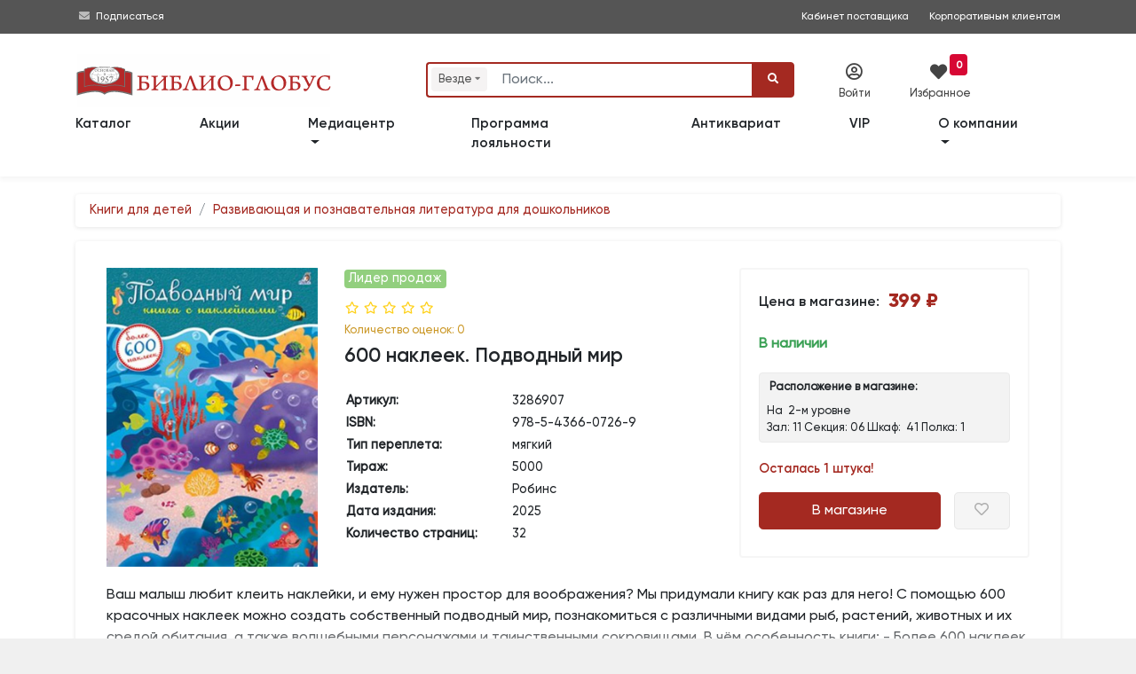

--- FILE ---
content_type: application/javascript
request_url: https://www.biblio-globus.ru/content/bg/js/bootstrap-show-password.min.js
body_size: 6893
content:


(function(a,b){"object"==typeof exports&&"undefined"!=typeof module?b(require("jquery")):"function"==typeof define&&define.amd?define(["jquery"],b):(a=a||self,b(a.jQuery))})(this,function(a){'use strict';var h=Math.max,i=Math.min,j=Math.floor;function b(a,b){return b={exports:{}},a(b,b.exports),b.exports}function c(a){return c="function"==typeof Symbol&&"symbol"==typeof Symbol.iterator?function(a){return typeof a}:function(a){return a&&"function"==typeof Symbol&&a.constructor===Symbol&&a!==Symbol.prototype?"symbol":typeof a},c(a)}function d(a,b){if(!(a instanceof b))throw new TypeError("Cannot call a class as a function")}function e(a,b){for(var c,d=0;d<b.length;d++)c=b[d],c.enumerable=c.enumerable||!1,c.configurable=!0,"value"in c&&(c.writable=!0),Object.defineProperty(a,c.key,c)}function g(a,b,c){return b&&e(a.prototype,b),c&&e(a,c),a}a=a&&a.hasOwnProperty("default")?a["default"]:a;var k,l,m,n={}.toString,o=function(a){return n.call(a).slice(8,-1)},p=Array.isArray||function(a){return"Array"==o(a)},q=function(a){return"object"==typeof a?null!==a:"function"==typeof a},r=function(a){if(a==null)throw TypeError("Can't call method on "+a);return a},s=function(a){return Object(r(a))},t=Math.ceil,u=function(a){return isNaN(a=+a)?0:(0<a?j:t)(a)},v=function(a){return 0<a?i(u(a),9007199254740991):0},w=function(a,b){if(!q(a))return a;var c,d;if(b&&"function"==typeof(c=a.toString)&&!q(d=c.call(a)))return d;if("function"==typeof(c=a.valueOf)&&!q(d=c.call(a)))return d;if(!b&&"function"==typeof(c=a.toString)&&!q(d=c.call(a)))return d;throw TypeError("Can't convert object to primitive value")},x=function(a){try{return!!a()}catch(a){return!0}},y=!x(function(){return 7!=Object.defineProperty({},"a",{get:function(){return 7}}).a}),z="object"==typeof window&&window&&window.Math==Math?window:"object"==typeof self&&self&&self.Math==Math?self:Function("return this")(),A=z.document,B=q(A)&&q(A.createElement),C=function(a){return B?A.createElement(a):{}},D=!y&&!x(function(){return 7!=Object.defineProperty(C("div"),"a",{get:function(){return 7}}).a}),E=function(a){if(!q(a))throw TypeError(a+" is not an object");return a},F=Object.defineProperty,G=y?F:function(a,b,c){if(E(a),b=w(b,!0),E(c),D)try{return F(a,b,c)}catch(a){}if("get"in c||"set"in c)throw TypeError("Accessors not supported");return"value"in c&&(a[b]=c.value),a},f={f:G},H=function(a,b){return{enumerable:!(1&a),configurable:!(2&a),writable:!(4&a),value:b}},I=function(a,b,c){var d=w(b);d in a?f.f(a,d,H(0,c)):a[d]=c},J=y?function(a,b,c){return f.f(a,b,H(1,c))}:function(a,b,c){return a[b]=c,a},K=function(a,b){try{J(z,a,b)}catch(c){z[a]=b}return b},L=b(function(a){var b=z["__core-js_shared__"]||K("__core-js_shared__",{});(a.exports=function(a,c){return b[a]||(b[a]=c===void 0?{}:c)})("versions",[]).push({version:"3.0.1",mode:"global",copyright:"\xA9 2019 Denis Pushkarev (zloirock.ru)"})}),M=0,N=Math.random(),O=function(a){return"Symbol(".concat(a===void 0?"":a,")_",(++M+N).toString(36))},P=!x(function(){return!(Symbol()+"")}),Q=L("wks"),R=z.Symbol,S=function(a){return Q[a]||(Q[a]=P&&R[a]||(P?R:O)("Symbol."+a))},T=S("species"),U=function(a,b){var c;return p(a)&&(c=a.constructor,"function"==typeof c&&(c===Array||p(c.prototype))?c=void 0:q(c)&&(c=c[T],null===c&&(c=void 0))),new(void 0===c?Array:c)(0===b?0:b)},V=S("species"),W={}.propertyIsEnumerable,X=Object.getOwnPropertyDescriptor,Y=X&&!W.call({1:2},1),Z=Y?function(a){var b=X(this,a);return!!b&&b.enumerable}:W,_={f:Z},aa="".split,ba=x(function(){return!Object("z").propertyIsEnumerable(0)})?function(a){return"String"==o(a)?aa.call(a,""):Object(a)}:Object,ca=function(a){return ba(r(a))},da={}.hasOwnProperty,ea=function(a,b){return da.call(a,b)},fa=Object.getOwnPropertyDescriptor,ga=y?fa:function(a,b){if(a=ca(a),b=w(b,!0),D)try{return fa(a,b)}catch(a){}return ea(a,b)?H(!_.f.call(a,b),a[b]):void 0},ha={f:ga},ia=L("native-function-to-string",Function.toString),ja=z.WeakMap,ka="function"==typeof ja&&/native code/.test(ia.call(ja)),la=L("keys"),ma=function(a){return la[a]||(la[a]=O(a))},na={},oa=z.WeakMap,pa=function(a){return m(a)?l(a):k(a,{})};if(ka){var qa=new oa,ra=qa.get,sa=qa.has,ta=qa.set;k=function(a,b){return ta.call(qa,a,b),b},l=function(a){return ra.call(qa,a)||{}},m=function(a){return sa.call(qa,a)}}else{var ua=ma("state");na[ua]=!0,k=function(a,b){return J(a,ua,b),b},l=function(a){return ea(a,ua)?a[ua]:{}},m=function(a){return ea(a,ua)}}var va={set:k,get:l,has:m,enforce:pa,getterFor:function(a){return function(b){var c;if(!q(b)||(c=l(b)).type!==a)throw TypeError("Incompatible receiver, "+a+" required");return c}}},wa=b(function(a){var b=va.get,c=va.enforce,d=(ia+"").split("toString");L("inspectSource",function(a){return ia.call(a)}),(a.exports=function(a,b,e,f){var g=!!f&&!!f.unsafe,h=!!f&&!!f.enumerable,i=!!f&&!!f.noTargetGet;return("function"==typeof e&&("string"==typeof b&&!ea(e,"name")&&J(e,"name",b),c(e).source=d.join("string"==typeof b?b:"")),a===z)?void(h?a[b]=e:K(b,e)):void(g?!i&&a[b]&&(h=!0):delete a[b],h?a[b]=e:J(a,b,e))})(Function.prototype,"toString",function(){return"function"==typeof this&&b(this).source||ia.call(this)})}),xa=function(a,b){var c=u(a);return 0>c?h(c+b,0):i(c,b)},ya=function(a){return function(b,c,d){var e,f=ca(b),g=v(f.length),h=xa(d,g);if(a&&c!=c){for(;g>h;)if(e=f[h++],e!=e)return!0;}else for(;g>h;h++)if((a||h in f)&&f[h]===c)return a||h||0;return!a&&-1}}(!1),za=function(a,b){var c,d=ca(a),e=0,f=[];for(c in d)!ea(na,c)&&ea(d,c)&&f.push(c);for(;b.length>e;)ea(d,c=b[e++])&&(~ya(f,c)||f.push(c));return f},Aa=["constructor","hasOwnProperty","isPrototypeOf","propertyIsEnumerable","toLocaleString","toString","valueOf"],Ba=Aa.concat("length","prototype"),Ca=Object.getOwnPropertyNames||function(a){return za(a,Ba)},Da={f:Ca},Ea=Object.getOwnPropertySymbols,Fa={f:Ea},Ga=z.Reflect,Ha=Ga&&Ga.ownKeys||function(a){var b=Da.f(E(a)),c=Fa.f;return c?b.concat(c(a)):b},Ia=function(a,b){for(var c,d=Ha(b),e=f.f,g=ha.f,h=0;h<d.length;h++)c=d[h],ea(a,c)||e(a,c,g(b,c))},Ja=/#|\.prototype\./,Ka=function(a,b){var c=Ma[La(a)];return!(c!=Oa)||c!=Na&&("function"==typeof b?x(b):!!b)},La=Ka.normalize=function(a){return(a+"").replace(Ja,".").toLowerCase()},Ma=Ka.data={},Na=Ka.NATIVE="N",Oa=Ka.POLYFILL="P",Pa=ha.f,Qa=function(a,b){var c,d,e,f,g,h,i=a.target,j=a.global,k=a.stat;if(d=j?z:k?z[i]||K(i,{}):(z[i]||{}).prototype,d)for(e in b){if(g=b[e],a.noTargetGet?(h=Pa(d,e),f=h&&h.value):f=d[e],c=Ka(j?e:i+(k?".":"#")+e,a.forced),!c&&void 0!==f){if(typeof g==typeof f)continue;Ia(g,f)}(a.sham||f&&f.sham)&&J(g,"sham",!0),wa(d,e,g,a)}},Ra=S("isConcatSpreadable"),Sa=9007199254740991,Ta="Maximum allowed index exceeded",Ua=!x(function(){var a=[];return a[Ra]=!1,a.concat()[0]!==a}),Va=function(a){return!x(function(){var b=[],c=b.constructor={};return c[V]=function(){return{foo:1}},1!==b[a](Boolean).foo})}("concat"),Wa=function(a){if(!q(a))return!1;var b=a[Ra];return b===void 0?p(a):!!b};Qa({target:"Array",proto:!0,forced:!Ua||!Va},{concat:function(){var a,b,c,d,e,f=s(this),g=U(f,0),h=0;for(a=-1,c=arguments.length;a<c;a++)if(e=-1===a?f:arguments[a],Wa(e)){if(d=v(e.length),h+d>Sa)throw TypeError(Ta);for(b=0;b<d;b++,h++)b in e&&I(g,h,e[b])}else{if(h>=Sa)throw TypeError(Ta);I(g,h++,e)}return g.length=h,g}});var Xa=function(a){if("function"!=typeof a)throw TypeError(a+" is not a function");return a},Ya=function(d,e,f){return(Xa(d),void 0===e)?d:0===f?function(){return d.call(e)}:1===f?function(b){return d.call(e,b)}:2===f?function(c,a){return d.call(e,c,a)}:3===f?function(f,a,b){return d.call(e,f,a,b)}:function(){return d.apply(e,arguments)}},Za=Object.keys||function(a){return za(a,Aa)},$a=y?Object.defineProperties:function(a,b){E(a);for(var c,d=Za(b),e=d.length,g=0;e>g;)f.f(a,c=d[g++],b[c]);return a},_a=z.document,ab=_a&&_a.documentElement,bb=ma("IE_PROTO"),cb="prototype",db=function(){},eb=function(){var a,b=C("iframe"),c=Aa.length,d="<",e="script",f=">";for(b.style.display="none",ab.appendChild(b),b.src="java"+e+":"+"",a=b.contentWindow.document,a.open(),a.write(d+e+f+"document.F=Object"+d+"/"+e+f),a.close(),eb=a.F;c--;)delete eb[cb][Aa[c]];return eb()},fb=Object.create||function(a,b){var c;return null===a?c=eb():(db[cb]=E(a),c=new db,db[cb]=null,c[bb]=a),void 0===b?c:$a(c,b)};na[bb]=!0;var gb=S("unscopables"),hb=Array.prototype;hb[gb]==null&&J(hb,gb,fb(null));var ib=function(a,b){var c=1==a,d=4==a,e=6==a,f=b||U;return function(b,g,h){for(var i,j,k=s(b),l=ba(k),m=Ya(g,h,3),n=v(l.length),o=0,p=c?f(b,n):2==a?f(b,0):void 0;n>o;o++)if((5==a||e||o in l)&&(i=l[o],j=m(i,o,k),a))if(c)p[o]=j;else if(j)switch(a){case 3:return!0;case 5:return i;case 6:return o;case 2:p.push(i);}else if(d)return!1;return e?-1:3==a||d?d:p}}(5),jb="find",kb=!0;jb in[]&&[,][jb](function(){kb=!1}),Qa({target:"Array",proto:!0,forced:kb},{find:function(a){return ib(this,a,1<arguments.length?arguments[1]:void 0)}}),function(a){hb[gb][a]=!0}(jb);var lb=[].join,mb=ba!=Object,nb=function(a,b){var c=[][a];return!c||!x(function(){c.call(null,b||function(){throw 1},1)})}("join",",");Qa({target:"Array",proto:!0,forced:mb||nb},{join:function(a){return lb.call(ca(this),a===void 0?",":a)}});var ob="[\t\n\x0B\f\r \xA0\u1680\u2000\u2001\u2002\u2003\u2004\u2005\u2006\u2007\u2008\u2009\u200A\u202F\u205F\u3000\u2028\u2029\uFEFF]",pb=RegExp("^"+ob+ob+"*"),qb=RegExp(ob+ob+"*$"),rb=function(a,b){return a=r(a)+"",1&b&&(a=a.replace(pb,"")),2&b&&(a=a.replace(qb,"")),a},sb=z.parseInt,tb=/^[-+]?0[xX]/,ub=8!==sb("\t\n\x0B\f\r \xA0\u1680\u2000\u2001\u2002\u2003\u2004\u2005\u2006\u2007\u2008\u2009\u200A\u202F\u205F\u3000\u2028\u2029\uFEFF08")||22!==sb("\t\n\x0B\f\r \xA0\u1680\u2000\u2001\u2002\u2003\u2004\u2005\u2006\u2007\u2008\u2009\u200A\u202F\u205F\u3000\u2028\u2029\uFEFF0x16"),vb=ub?function(a,b){var c=rb(a+"",3);return sb(c,b>>>0||(tb.test(c)?16:10))}:sb;Qa({global:!0,forced:parseInt!=vb},{parseInt:vb});var wb=function(){var a=E(this),b="";return a.global&&(b+="g"),a.ignoreCase&&(b+="i"),a.multiline&&(b+="m"),a.unicode&&(b+="u"),a.sticky&&(b+="y"),b},xb=RegExp.prototype.exec,yb=String.prototype.replace,zb=xb,Ab=function(){var a=/a/,b=/b*/g;return xb.call(a,"a"),xb.call(b,"a"),0!==a.lastIndex||0!==b.lastIndex}(),Bb=/()??/.exec("")[1]!==void 0;(Ab||Bb)&&(zb=function(a){var b,c,d,e,f=this;return Bb&&(c=new RegExp("^"+f.source+"$(?!\\s)",wb.call(f))),Ab&&(b=f.lastIndex),d=xb.call(f,a),Ab&&d&&(f.lastIndex=f.global?d.index+d[0].length:b),Bb&&d&&1<d.length&&yb.call(d[0],c,function(){for(e=1;e<arguments.length-2;e++)void 0===arguments[e]&&(d[e]=void 0)}),d});var Cb=zb;Qa({target:"RegExp",proto:!0,forced:/./.exec!==Cb},{exec:Cb});var Db=function(a,b,c){var d,e,f=r(a)+"",g=u(b),h=f.length;return 0>g||g>=h?c?"":void 0:(d=f.charCodeAt(g),55296>d||56319<d||g+1===h||56320>(e=f.charCodeAt(g+1))||57343<e?c?f.charAt(g):d:c?f.slice(g,g+2):(d-55296<<10)+(e-56320)+65536)},Eb=function(a,b,c){return b+(c?Db(a,b,!0).length:1)},Fb=function(a,b){var c=a.exec;if("function"==typeof c){var d=c.call(a,b);if("object"!=typeof d)throw TypeError("RegExp exec method returned something other than an Object or null");return d}if("RegExp"!==o(a))throw TypeError("RegExp#exec called on incompatible receiver");return Cb.call(a,b)},Gb=S("species"),Hb=!x(function(){var a=/./;return a.exec=function(){var a=[];return a.groups={a:"7"},a},"7"!=="".replace(a,"$<a>")}),Ib=!x(function(){var a=/(?:)/,b=a.exec;a.exec=function(){return b.apply(this,arguments)};var c="ab".split(a);return 2!==c.length||"a"!==c[0]||"b"!==c[1]}),Jb=/\$([$&`']|\d\d?|<[^>]*>)/g,Kb=/\$([$&`']|\d\d?)/g,Lb=function(a){return a===void 0?a:a+""};(function(a,b,c,d){var e=S(a),f=!x(function(){var b={};return b[e]=function(){return 7},7!=""[a](b)}),g=f&&!x(function(){var b=!1,c=/a/;return c.exec=function(){return b=!0,null},"split"===a&&(c.constructor={},c.constructor[Gb]=function(){return c}),c[e](""),!b});if(!f||!g||"replace"===a&&!Hb||"split"===a&&!Ib){var h=/./[e],i=c(e,""[a],function(a,b,c,d,e){return b.exec===Cb?f&&!e?{done:!0,value:h.call(b,c,d)}:{done:!0,value:a.call(c,b,d)}:{done:!1}}),j=i[0],k=i[1];wa(String.prototype,a,j),wa(RegExp.prototype,e,2==b?function(a,b){return k.call(a,this,b)}:function(a){return k.call(a,this)}),d&&J(RegExp.prototype[e],"sham",!0)}})("replace",2,function(a,b,c){function d(a,c,d,e,g,h){var i=d+a.length,k=e.length,f=Kb;return void 0!==g&&(g=s(g),f=Jb),b.call(h,f,function(b,h){var l;switch(h.charAt(0)){case"$":return"$";case"&":return a;case"`":return c.slice(0,d);case"'":return c.slice(i);case"<":l=g[h.slice(1,-1)];break;default:var m=+h;if(0==m)return b;if(m>k){var n=j(m/10);return 0===n?b:n<=k?void 0===e[n-1]?h.charAt(1):e[n-1]+h.charAt(1):b}l=e[m-1];}return void 0===l?"":l})}return[function(c,d){var e=r(this),f=c==null?void 0:c[a];return f===void 0?b.call(e+"",c,d):f.call(c,e,d)},function(a,e){var f=c(b,a,this,e);if(f.done)return f.value;var g=E(a),k=this+"",l="function"==typeof e;l||(e=e+"");var m=g.global;if(m){var n=g.unicode;g.lastIndex=0}for(var o,p=[];(o=Fb(g,k),null!==o)&&!(p.push(o),!m);){var q=o[0]+"";""==q&&(g.lastIndex=Eb(k,v(g.lastIndex),n))}for(var r="",s=0,t=0;t<p.length;t++){o=p[t];for(var w=o[0]+"",x=h(i(u(o.index),k.length),0),y=[],z=1;z<o.length;z++)y.push(Lb(o[z]));var A=o.groups;if(l){var B=[w].concat(y,x,k);A!==void 0&&B.push(A);var C=e.apply(void 0,B)+""}else C=d(w,k,x,y,A,e);x>=s&&(r+=k.slice(s,x)+C,s=x+w.length)}return r+k.slice(s)}]});var Mb=4;try{var Nb=a.fn.dropdown.Constructor.VERSION;Nb!==void 0&&(Mb=parseInt(Nb,10))}catch(a){}var Ob={html:{inputGroups:{3:["<span tabindex=\"100\" class=\"add-on input-group-addon %s\" title=\"%s\">","</span>"],4:["<div class=\"%s\"><button tabindex=\"100\" title=\"%s\" class=\"btn btn-outline-secondary\" type=\"button\">","</button></div>"]}[Mb]}},Pb=function(a){var b=arguments,c=!0,d=1;return a=a.replace(/%s/g,function(){var a=b[d++];return"undefined"==typeof a?(c=!1,""):a}),c?a:""},Qb=function(){function b(c,e){d(this,b),this.options=e,this.$element=a(c),this.isShown=!1,this.init()}return g(b,[{key:"init",value:function(){var b,c;"before"===this.options.placement?(b="insertBefore",c="input-group-prepend"):(this.options.placement="after",b="insertAfter",c="input-group-append"),this.$element.wrap("<div class=\"input-group".concat(Pb(" input-group-%s",this.options.size),"\" />")),this.$text=a("<input type=\"text\" />")[b](this.$element).attr("class",this.$element.attr("class")).attr("style",this.$element.attr("style")).attr("placeholder",this.$element.attr("placeholder")).attr("maxlength",this.$element.attr("maxlength")).attr("disabled",this.$element.attr("disabled")).css("display",this.$element.css("display")).val(this.$element.val()).hide(),this.$element.prop("readonly")&&this.$text.prop("readonly",!0),this.$icon=a(["".concat(Pb(Ob.html.inputGroups[0],c,this.options.message),"\n      <i class=\"icon-eye-open ").concat(this.options.eyeClass," ").concat(this.options.eyeClassPositionInside?"":this.options.eyeOpenClass,"\">\n      ").concat(this.options.eyeClassPositionInside?this.options.eyeOpenClass:"","\n      </i>"),Ob.html.inputGroups[1]].join(""))[b](this.$text).css("cursor","pointer"),this.$text.off("keyup").on("keyup",a.proxy(function(){this.isShown&&this.$element.val(this.$text.val()).trigger("change")},this)),this.$icon.off("click").on("click",a.proxy(function(){this.$text.val(this.$element.val()).trigger("change"),this.toggle()},this))}},{key:"toggle",value:function(a){this[this.isShown?"hide":"show"](a)}},{key:"show",value:function(b){var c=a.Event("show.bs.password",{relatedTarget:b});this.$element.trigger(c),this.isShown=!0,this.$element.hide(),this.$text.show(),this.options.eyeClassPositionInside?this.$icon.find("i,svg").removeClass("icon-eye-open").addClass("icon-eye-close").html(this.options.eyeCloseClass):this.$icon.find("i,svg").removeClass("icon-eye-open ".concat(this.options.eyeOpenClass)).addClass("icon-eye-close ".concat(this.options.eyeCloseClass)),this.$text[this.options.placement](this.$element)}},{key:"hide",value:function(b){var c=a.Event("hide.bs.password",{relatedTarget:b});this.$element.trigger(c),this.isShown=!1,this.$element.show(),this.$text.hide(),this.options.eyeClassPositionInside?this.$icon.find("i,svg").removeClass("icon-eye-close").addClass("icon-eye-open").html(this.options.eyeOpenClass):this.$icon.find("i,svg").removeClass("icon-eye-close ".concat(this.options.eyeCloseClass)).addClass("icon-eye-open ".concat(this.options.eyeOpenClass)),this.$element[this.options.placement](this.$text)}},{key:"val",value:function(a){return"undefined"==typeof a?this.$element.val():void(this.$element.val(a).trigger("change"),this.$text.val(a))}},{key:"focus",value:function(){this.$element.focus()}}]),b}();Qb.DEFAULTS={placement:"after",message:"",size:void 0,eyeClass:"fa",eyeOpenClass:"fa-eye",eyeCloseClass:"fa-eye-slash",eyeClassPositionInside:!1};var Rb=a.fn.password;a.fn.password=function(){var b,d=arguments[0],e=arguments,f=["show","hide","toggle","val","focus"];return this.each(function(){var g=a(this),h=g.data("bs.password"),i=a.extend({},Qb.DEFAULTS,g.data(),"object"===c(d)&&d);if("string"==typeof d){if(0>a.inArray(d,f))throw new Error("Unknown method: ".concat(d));b=h[d](e[1])}else h?h.init(i):(h=new Qb(g,i),g.data("bs.password",h))}),b?b:this},a.fn.password.Constructor=Qb,a.fn.password.noConflict=function(){return a.fn.password=Rb,this},a(function(){a("[data-toggle=\"password\"]").password()})});
